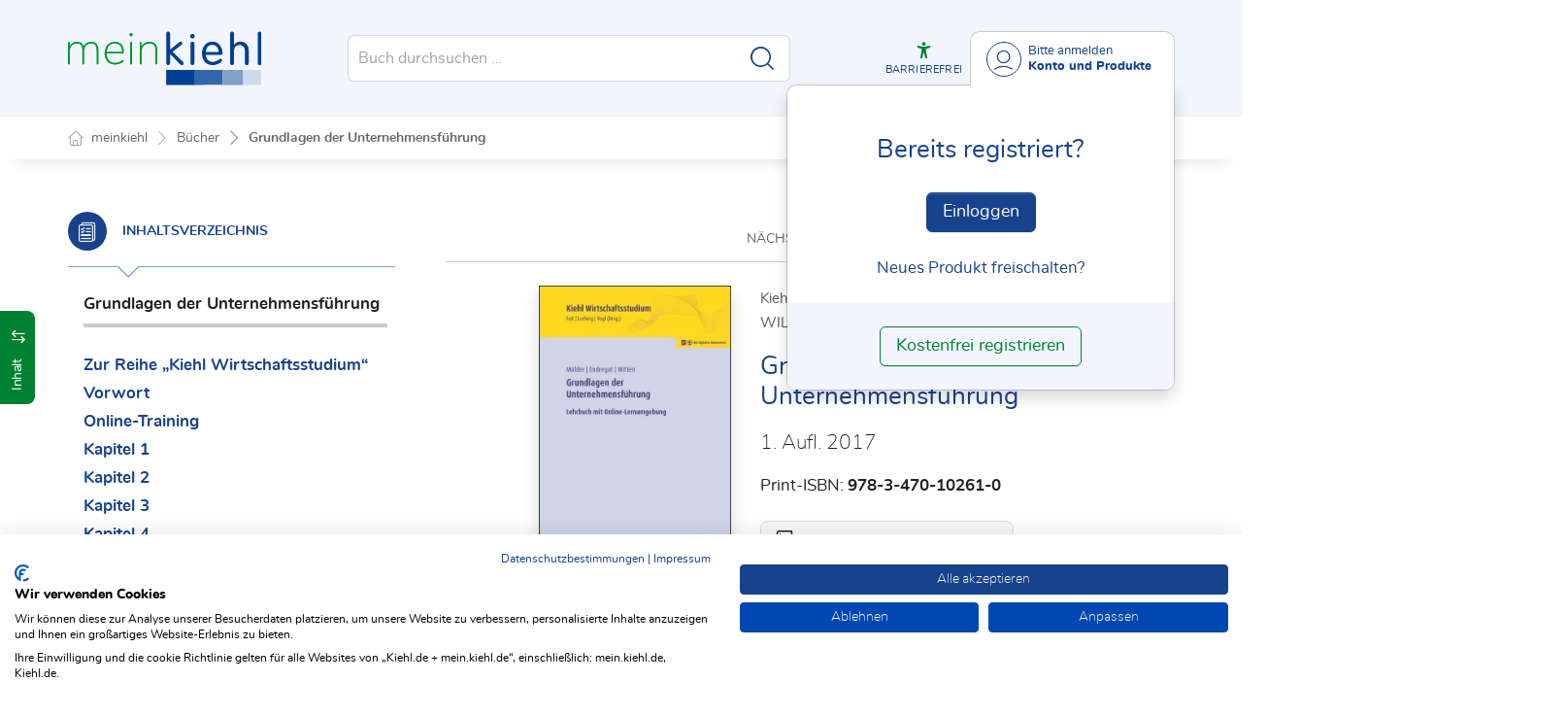

--- FILE ---
content_type: text/html; charset=utf-8
request_url: https://mein.kiehl.de/Dokument/714788/
body_size: 30663
content:

<!DOCTYPE html>
<html lang="de">

<head>

    
<meta charset="utf-8" />
<meta http-equiv="X-UA-Compatible" content="IE=edge" />
<meta name="viewport" content="width=device-width, initial-scale=1, maximum-scale=1, shrink-to-fit=no" />

<title>Grundlagen der Unternehmensf&#xFC;hrung - meinkiehl</title>

<link rel="apple-touch-icon" sizes="180x180" href="/favicons/kiehl/apple-touch-icon.png" />
<link rel="icon" type="image/png" sizes="32x32" href="/favicons/kiehl/favicon-32x32.png" />
<link rel="icon" type="image/png" sizes="16x16" href="/favicons/kiehl/favicon-16x16.png" />

<meta name="robots" content="noindex, nofollow" />

    <link rel="canonical" href="https://mein.kiehl.de/Dokument/714788/" />

    <script type="application/ld&#x2B;json">
        {
  "@context": "https://schema.org",
  "@type": "BreadcrumbList",
  "itemListElement": [
    {
      "@type": "ListItem",
      "position": 1,
      "name": "B\u00FCcher",
      "item": "https://mein.kiehl.de/Buecher/"
    },
    {
      "@type": "ListItem",
      "position": 2,
      "name": "Grundlagen der Unternehmensf\u00FChrung",
      "item": "https://mein.kiehl.de/Dokument/714788/"
    }
  ]
}
    </script>
<script src="/js/ProductImgErrorHandling.js?v=RQ4UQ8ussXuwRhWUACGTzNzLT5WJGHbL1hpX84tJtQs"></script>


    <meta name="description" content="mein kiehl" />
    <meta name="keywords" content="Kiehl, NWB, NWB Verlag, Datenbank" />
    <meta name="author" content="NWB Verlag GmbH &amp; Co. KG" />

        <script src="https://consent.cookiefirst.com/sites/mein.kiehl.de-5326cba8-a5bb-4969-8044-feff0ced564f/consent.js"></script>
        <!-- Matomo Tag Manager -->
        <script>
            var _mtm = window._mtm = window._mtm || [];
            _mtm.push({'mtm.startTime': (new Date().getTime()), 'event': 'mtm.Start'});
            (function() {
              var d=document, g=d.createElement('script'), s=d.getElementsByTagName('script')[0];
              g.async=true; g.src='https://matomo.nwb.de/js/container_KvXZsR9z.js'; s.parentNode.insertBefore(g,s);
            })();
        </script>
        <!-- End Matomo Tag Manager -->

    
    <link rel="stylesheet" type="text/css" href="/NwbStyles/assets/css/contentx.css?v=-HgHL4E-1c-znYrcX7VewEf_NItTep6Aq9amdKS-CRI" />
    <link rel="stylesheet" type="text/css" href="/css/documentfunctions.css?v=UV_lDoFCQCAjbpVLadQr1BgFk-W4GUKE4y-b7GdC8Eo" />

    <style type="text/css">

        @media print {
            .no-print, .no-print * {
                display: none !important;
            }
        }


        .also-look-at .loadmore {
            cursor: pointer;
            text-align: right;
            font-size: 0.9em;
        }
    </style>



<meta property="og:locale" content="de_DE" />
<meta property="og:title" content="Grundlagen der Unternehmensf&#xFC;hrung" />
<meta property="og:site_name" content="Mein Kiehl" />
<meta property="og:url" content="https://mein.kiehl.de/Dokument/714788/" />
<meta property="og:type" content="article" />
<meta property="article:publisher" content="Kiehl / NWB Verlag" />
<meta property="article:section" content="BuchRahmen" />
<meta property="article:published_time" content="2017-12-06T00:00:00.0000000+01:00" />
<meta property="article:modified_time" content="2025-10-30T15:23:00.0000000+00:00" />
<meta property="og:image:secure_url" />
<meta name="twitter:card" content="summary" />
<meta name="twitter:title" content="Grundlagen der Unternehmensf&#xFC;hrung" />
<meta name="twitter:image" />


    <link rel="stylesheet" href="/NwbStyles/assets/css/kiehl.css?v=lSEqmS2Vq9pmtlzWKJ7Gqt6k956gbnSXH--sHoi2mq8" />

</head>

<body id="top" class="livefeed document see-also-at  logedout ">

    <!-- Header -->
    <header class="header">
        
<div class="container header-holder">
    <!-- Logo -->
    <a class="logo" href="/">
        <img src="/NwbStyles/assets/images/logo_kiehl.svg" alt="meinkiehl">
    </a>
    <!-- Logo : END -->
    <!-- Search -->


<form action="/Search/DoTheSearch/" class="search mx-xl-3" method="get" name="dothesearchform" role="search">    <input type="hidden" name="linksource" value="TopSearch" />
                    <input type="hidden" name="ProductId" value="book-714788" />
    <button class="btn btn-close d-lg-none" type="button">
        Schließen<i class="icon-close ms-2"></i>
    </button>
    <label class="visually-hidden" for="searchID">Suche</label>
    <input class="form-control globalSearchAutocomplete"
           id="searchID"
           type="search"
           placeholder="Buch durchsuchen &hellip;"
           name="searchInput"
           autocomplete="off" />
    <button class="btn btn-search" type="submit" aria-label="Suche starten" title="Suche">
        <i class="icon-search" aria-hidden="true" focusable="false"></i>
    </button>
</form>    <!-- Search : END -->

    <div class="header-right">


        <!-- UI -->
        <a class="btn-search header-btn d-lg-none" href="#" role="button" aria-label="Suchfunktion öffnen">
            <i class="icon-search"></i><span class="header-btn--desc">Suchen</span>
        </a>

        <a class="header-btn btn-a11y" href="#" onclick="toggleTheme(false)" role="button" 
            data-bs-toggle="tooltip" data-bs-placement="top" title="Barrierefrei-Modus" aria-label="Kontrast auf der Website erhöhen">
            <i class="icon-manikin accessibility-icon"></i>
            <span class="header-btn--desc">Barrierefrei</span>
        </a>


        <!-- UI : END -->
        <!-- Navi user -->
        <nav class="navbar navbar-expand-lg user-menu mx-0">
            <!-- Navi toggler-->
            <button class="navbar-toggler text-end d-lg-none"
                    data-bs-toggle="offcanvas"
                    data-bs-target="#offcanvasUserMenu"
                    type="button"
                    aria-controls="offcanvasUserMenu"
                    aria-label="Toggle Navigation">
                <span class="toggler-desc">
                    <i class="icon-user"></i>
                </span>
            </button>
            <!-- Navi toggler : END -->
            <!-- offcanvas-->
            <div class="offcanvas offcanvas-end" id="offcanvasUserMenu">
                <!-- offcanvas header -->
                <div class="offcanvas-header">
                    <div class="nav-salutation mt-2">
                        <span class="nav-salutation--name">Bitte einloggen</span>
                    </div>
                    <button class="navbar-btn-close"
                            type="button"
                            data-bs-dismiss="offcanvas"
                            aria-label="Toggle Navigation schließen">
                        <i class="icon-close icon-x1"></i>
                    </button>
                </div>
                <!-- offcanvas header : END -->
                <!-- offcanvas body -->
                <div class="offcanvas-body">
                    <div class="navbar-nav justify-content-end">
                        <!-- Navi user dropdown -->
                        <div class="dropdown text-lg-end">

                            <button class="btn btn-toggle d-none d-lg-flex" type="button" id="dropdownMenuButtonAccount" data-bs-toggle="dropdown" data-bs-display="static" aria-haspopup="true" aria-expanded="false" aria-label="Benutzerdropdownmenu">
                                <i class="icon-user"></i>
                                <span class="user-menu-btn">
                                    <span class="user-menu--name">Bitte anmelden</span>
                                    <span class="user-menu--product">
Konto und Produkte                                    </span>
                                </span>
                            </button>

                            <div class="dropdown-menu dropdown-menu-end" aria-labelledby="dropdownMenuButtonAccount">
                                <div class="overflow-hidden">
                                    <div class="mt-lg-4">
                                            <div class="mt-lg-4 text-center">
                                                <div class="p-4">
                                                    <div class="user-menu-title mb-4">Bereits registriert?</div>
                                                    <a class="btn btn-primary" href="https://service.kiehl.de/customercare/public/login?nextUrl=https%3a%2f%2fmein.kiehl.de%2fDokument%2f714788%2f" aria-label="In der Datenbank einloggen">
                                                        Einloggen
                                                    </a>
                                                    <div class="mt-4">
                                                        <a class="link" href="https://service.kiehl.de/customercare/public/login?mod=liz&amp;nextUrl=https%3a%2f%2fmein.kiehl.de%2fDokument%2f714788%2f" aria-label="Neues Produkt freischalten">Neues Produkt freischalten?</a>
                                                    </div>
                                                </div>
                                                <div class="bg-login border-bottom-radius mx-auto py-4 px-lg-4">
                                                    <a class="btn btn-outline-secondary" href="https://service.kiehl.de/customercare/user/default?nextUrl=https%3a%2f%2fmein.kiehl.de%2fDokument%2f714788%2f" aria-label="Kostenfrei registrieren">Kostenfrei registrieren</a>
                                                </div>
                                            </div>
                                    </div>

                                </div>
                            </div>
                        </div>
                        <!-- Navi user dropdown : END -->
                    </div>
                </div>
                <!-- offcanvas body : END -->
            </div>
            <!-- offcanvas : END -->
        </nav>
        <!-- Navi user : END -->

    </div><!-- .header-righ -->
</div><!-- .header-holder -->

        
    </header><!-- Header : END -->
    <!-- Breadcrumb -->
    

    <nav aria-label="breadcrumb">
        <div class="container">
            <ol class="breadcrumb">

                    <li class="breadcrumb-item">
                        <a href="/" title="Zu meinkiehl">
                            <span class="breadcrumb-root-icon me-md-2"></span>
                            <span class="d-none d-md-inline">meinkiehl</span>
                        </a>
                    </li>




                        <li class="breadcrumb-item " aria-current="page">
                            <a href="/Buecher/" title="B&#xFC;cher">B&#xFC;cher</a>
                        </li>
                        <li class="breadcrumb-item active" aria-current="page">
                            <a href="https://mein.kiehl.de/Dokument/714788/" title="Grundlagen der Unternehmensf&#xFC;hrung">Grundlagen der Unternehmensf&#xFC;hrung</a>
                        </li>
            </ol>
        </div>
    </nav>

    <!-- Breadcrumb : END -->
    <!-- Main content -->
    <main class="container mt-3 mt-lg-5" role="main">
        

<!-- Sidebar offcanvas button -->
    <a class="sidebar-btn noloader" id="iv" href="#iv" role="button">
        <div class="sidebar-btn--title">
            <span class="d-none d-xl-inline">Inhalt</span>
            <i class="icon-arrow-switch ms-3"></i>
        </div>
    </a>

<div class="row offcanvas-enable preview-origin">


<aside class="aside start col-md col-lg-4 sidebar-offcanvas" data-sticky>
    <div class="aside-section" id="toc-layout">
        <div class="aside-header d-flex align-items-center">
            <div class="icon-circle-2 me-3"><i class="icon-topics"></i></div>
            <span class="aside-header--head">Inhaltsverzeichnis</span>
            <span class="ms-auto sidebar-btn-close"><i class="icon-close icon-x1"></i></span>
        </div>
        <div class="aside-content">
            <div class="scrolling">
                <div data-expandall="False" class="table-of-contents" id="table-of-contents"><div class="sticky-header"><div class="book-title-outer"><div class="book-title"><span class="book-title-oneliner">Grundlagen der Unternehmensführung</span></div></div><div class="first open"></div><div class="second open"></div></div><div class="scrollable-wrapper"><div class="scrollable-content"><div class="scrollable-content-inner"><div class="wrapper"><ul class="tree"><li class="book-title no-childs"><span><span class="book-title-oneliner">Grundlagen der Unternehmensführung</span></span></li><li class="open" data-id="headline-id714787"><span><a href="/Dokument/714787/">Zur Reihe „Kiehl
		Wirtschaftsstudium“</a></span></li><li class="open" data-id="headline-id714786"><span><a href="/Dokument/714786/">Vorwort</a></span></li><li class="open" data-id="headline-id718163"><span><a href="/Dokument/718163/">Online-Training</a></span></li><li class="open" data-id="headline-id714776"><span><a href="/Dokument/714776/">Kapitel 1</a></span></li><li class="open" data-id="headline-id714777"><span><a href="/Dokument/714777/">Kapitel 2</a></span></li><li class="open" data-id="headline-id714778"><span><a href="/Dokument/714778/">Kapitel 3</a></span></li><li class="open" data-id="headline-id714779"><span><a href="/Dokument/714779/">Kapitel 4</a></span></li><li class="open" data-id="headline-id714780"><span><a href="/Dokument/714780/">Kapitel 5</a></span></li><li class="open" data-id="headline-id714781"><span><a href="/Dokument/714781/">Kapitel 6</a></span></li><li class="open" data-id="headline-id714782"><span><a href="/Dokument/714782/">Kapitel 7</a></span></li><li class="open" data-id="headline-id714783"><span><a href="/Dokument/714783/">Kapitel 8</a></span></li><li class="open" data-id="headline-id714784"><span><a href="/Dokument/714784/">Kapitel 9</a></span></li><li class="open" data-id="headline-id714785"><span><a href="/Dokument/714785/">Kapitel 10</a></span></li></ul></div></div></div></div><div class="scrollable-scrollbar"><div class="scrollable-scrollbar-handle"><div></div></div></div></div>
            </div>
        </div>
    </div>
</aside>

    <article class="col-xl-8" id="main" data-uniqueid="714788" data-navigationuniqueid="714788">


        <div class="doc-toolbar" data-sticky>

<div class="toolbar">

    <div class="toolbar-holder">
    </div>


        <div class="toolbar-holder">
                <a class="toolbar-nav-btn" href="/Dokument/718029/">
                    <span>Nächster</span><i class="icon-chevron-right ms-1"></i>
                </a>
        </div>


    <div class="toolbar-holder">







<div class="btn-group">
    <a class="toolbar-func-btn"
       href="#" id="docExport" data-bs-toggle="dropdown" aria-haspopup="true"
       aria-expanded="false" aria-label="Dokument teilen">
        <span data-bs-toggle="tooltip" data-bs-placement="top"
              data-bs-title="Dokument teilen"><i class="icon-share-alt"></i>
        </span>
    </a>

    <div class="dropdown-menu dropdown-menu-end" aria-labelledby="docExport">
        <a class="dropdown-item" href="#" onclick="return CopyTextToClipboard('https://mein.kiehl.de/Dokument/714788/')">
            <i class="icon-share"></i> Link kopieren
        </a>
        <a class="dropdown-item"
           href="mailto:?subject=Grundlagen%20der%20Unternehmensf%C3%BChrung&amp;body=Lesen%20Sie%20den%20Beitrag%20hier%3A%20https%3A%2F%2Fmein.kiehl.de%2FDokument%2F714788%2F">
            <i class="icon-paper-plane"></i>Per
            E-Mail teilen
        </a>
        <a class="dropdown-item"
           href="https://wa.me/?text=Grundlagen%20der%20Unternehmensf%C3%BChrung%20Lesen%20Sie%20den%20Beitrag%20hier%3A%20https%3A%2F%2Fmein.kiehl.de%2FDokument%2F714788%2F" target="_blank">
            <i class="icon-whatsapp"></i>WhatsApp
        </a>
        <a class="dropdown-item"
           href="https://twitter.com/intent/tweet?text=Grundlagen%20der%20Unternehmensf%C3%BChrung%20Lesen%20Sie%20den%20Beitrag%20hier%3A%20https%3A%2F%2Fmein.kiehl.de%2FDokument%2F714788%2F" target="_blank">
            <i class="icon-twitter-x"></i>X.com
        </a>
        <a class="dropdown-item"
           href="https://www.facebook.com/sharer.php?u=https%3A%2F%2Fmein.kiehl.de%2FDokument%2F714788%2F" target="_blank">
            <i class="icon-facebook"></i>Facebook
        </a>
        <a class="dropdown-item"
           href="https://www.linkedin.com/sharing/share-offsite/?url=https%3A%2F%2Fmein.kiehl.de%2FDokument%2F714788%2F" target="_blank">
            <i class="icon-linkedin"></i>LinkedIn
        </a>
        <a class="dropdown-item shareByApp">
            <i class="icon-share-alt"></i>Per App teilen
        </a>
    </div>
</div>

<script>
    document.addEventListener("DOMContentLoaded", () => {
        if (navigator.share) {
            $(".shareByApp").click(function () {
                navigator.share({
                    title: 'Grundlagen der Unternehmensführung',
                    text: 'Lesen Sie den Beitrag hier: https://mein.kiehl.de/Dokument/714788/',
                    url: 'https://mein.kiehl.de/Dokument/714788/',
                })
                    .then(() => { })
                    .catch((err) => alert(err))
            });
        } else {
            $(".shareByApp").hide();
        }
    });
</script>






    </div>

</div>        </div>
        <div class="main-content">


    <div class="row mt-3 mt-md-4 marginal-left">
        <div class="col-sm-4 col-2xl-3 mb-4">
            <img class="responsive-image shadow" src="/ProductCover/book-714788/jpg/"
                 alt="Grundlagen der Unternehmensf&#xFC;hrung">
        </div>
        <div class="col-sm-8 col-2xl-9">
                <div>
                    <small class="text-muted">
                        Kiehl Wirtschaftsstudium
                    </small>
                </div>
            <small class="text-uppercase text-muted">
                Wilhelm  M&#xFC;lder, Rolf  Endregat, Elmar  Witten
            </small>
            <h1 class="h3">Grundlagen der Unternehmensf&#xFC;hrung</h1>
            <p class="lead">1. Aufl. 2017</p>
                <p>
                        <div>Print-ISBN: <b>978-3-470-10261-0</b></div>
                </p>
                <div class="book-edition-followup">
                    <i class="icon-book-k icon-x2 me-2"></i><a href="/Reihe/?reihe=Kiehl%20Wirtschaftsstudium">Weitere Bücher der Reihe</a>
                </div>
        </div>
    </div>



        <div class="marginal-left border border-gray rounded-3 p-3 my-5">
            <p class="mb-0 text-center">
                Besitzen Sie diesen Inhalt bereits,
                <a class="link noloader showLogonButton" href="#"><b>melden Sie sich an</b></a>.<br>
                oder schalten Sie <a class="link" href="https://service.kiehl.de/customercare/public/login?mod=liz&amp;nextUrl=https%3a%2f%2fmein.kiehl.de%2fDokument%2f714788%2f"> <b>Ihr Produkt zur digitalen Nutzung frei</b></a>.
            </p>
        </div>
    <div class="page-preview marginal-left">Dokumentvorschau</div>
<script>


</script>

            <div id="dokumentinhalt">




                            <div class="dokumentinhaltcontent contentx" id="dokumentinhaltcontent"><div id="714788_"></div><h3 id="headline-id714788">Zur Reihe „Kiehl
		Wirtschaftsstudium“</h3><p>Liebe Leserinnen und
		Leser,</p><p>wir freuen uns, dass Sie einen
		Blick in dieses Buch aus der Reihe „Kiehl Wirtschaftsstudium“
		werfen.</p><p>Die Reihe vermittelt diejenigen
		Inhalte, die typischerweise zu einem Studium der Betriebswirtschaftslehre an
		einer deutschen Hochschule gehören. Die einzelnen Bände fassen die
		verschiedenen Felder der BWL sowie die relevanten Bereiche der
		Volkswirtschaftslehre und der Rechtswissenschaft im Zuschnitt eines typischen
		Kurses bzw. Moduls zusammen. Sie ermöglichen Studierenden an Hochschulen und
		Akademien und interessierten Praktikern einen leichten Einstieg in das
		grundlegende Wissen für Studium und Praxis&nbsp;–&nbsp;in einer
		lesefreundlichen Darstellung, die gleichzeitig das akademische Niveau
		wahrt.</p><p>Uns als Herausgebern und den
		Autoren der Reihe geht es darum, dass Sie die großen Zusammenhänge und die
		wesentlichen Details des jeweiligen Themenbereichs kennen lernen. Daher haben
		wir bewusst einen Umfang gewählt, der Sie nicht sofort verschreckt, und einen
		Stil, der Sie hoffentlich stets zum Weiterlesen motiviert. Alle Autoren greifen
		auf langjährige Erfahrung als Lehrende an Universitäten und Fachho...</p></div>
            </div>



                <a name="purchase"></a>


        </div><!-- .main-content -->
    </article>


        <aside class="aside end col-lg-4" data-sticky>
            <div class="aside-section" id="see-also-layout">

                        <div class="lazyloadlist" data-lazyloadurl="/DocumentGenericSeeAlso/All/714788/"></div>


            </div>
        </aside>

</div>














<style type="text/css">

    div.printdivselect {
        margin-left: 50px
    }

    #table-of-contents .wrapper .tree span.new {
        display: none;
    }
</style>

         <!-- App buttons group -->
<div class="btn-app-group affix-bottom" data-spy="affix" data-offset-bottom="60">

    <!-- PWA Navigation -->
    <a class="btn-app btn-back pwabackbutton noloader" href="#" onclick="history.back(); return false;" aria-label="Zurück" style="display: none;"><i class="icon-arrow-left"></i></a>
    <!-- To top -->

    <a class="btn-app btn-totop noloader" href="#top" role="button" aria-label="Scrollen nach oben" style="display: none" tabindex="0">
        <i class="icon-arrow-up"></i>
    </a>
</div>
    </main>
    <!-- Main content : END -->
    <!-- Footer -->
    <footer class="footer mt-5">
        <!-- Footer top -->
        <div class="footer-top">
            <div class="container">
                <!-- Footer service -->
                <div class="row align-items-lg-center">
                    <div class="col-lg pe-lg-0 footer-top--service"><span>Kunden</span><span>service</span></div>
                    <div class="col-lg col-xl-8 px-0 footer-top--navi">
                        <ul class="list-unstyled">
                            <li>
                                <a class="text-light" href="mailto:service@kiehl.de">
                                    <i class="icon-mail icon-x3 me-2"></i>service@kiehl.de
                                </a>
                            </li>
                            <li>
                                <a class="text-light" href="tel:02323141900">
                                    <i class="icon-phone icon-x3 me-2"></i>02323 141-900
                                </a>
                            </li>
                        </ul>
                    </div>
                    <div class="col-lg ps-lg-0 footer-top--contact">
                        <a class="btn btn-secondary"
                           href="https://www.kiehl.de/Service/Kontakt/" role="button">Kontaktformular</a>
                    </div>
                </div>
                <div class="divider"></div><!-- Footer service : END -->
            </div>
        </div><!-- Footer bottom -->
        <div class="footer-container">
            <div class="copyright me-lg-3">
                © 2026 NWB Verlag. Kiehl ist eine
                Marke des NWB Verlags
            </div><!-- Footer navigation -->
            <ul class="footer-nav">
                <!-- Navi footer item -->
                <li class="nav-item"><a class="nav-link" href="https://go.kiehl.de/impressum">Impressum</a></li><!-- Navi footer item -->
                <li class="nav-item"><a class="nav-link" href="https://go.kiehl.de/agb">AGB</a></li><!-- Navi footer item -->
                <li class="nav-item"><a class="nav-link" href="/Dokument/1054018/">TDM-Vorbehalt</a></li>
                <li class="nav-item"><a class="nav-link" href="https://go.nwb.de/datenschutz">Datenschutz</a></li>
                <li class="nav-item"><a class="nav-link" href="https://go.nwb.de/barrierefreiheit">Erklärung zur Barrierefreiheit</a></li>
            </ul><!-- Footer navigation : END -->
        </div><!-- Footer bottom : END -->
    </footer><!-- Footer : END -->

    <!-- Scripts -->
    <script src="/NwbStyles/assets/js/libs/jquery.js?v=6440qEDaqjKqrIVfk4x21neDBVsbef6XUR5dUCKBv_E"></script>
<script src="/NwbStyles/assets/js/libs/bootstrap.bundle.js?v=bNojyBU9M3Cv_K4YqdKkq4xeaAkchkkS7HXP7554z9Y"></script>
<script src="/NwbStyles/assets/js/plugins/bootstrap-autocomplete.js?v=2TxG2C77AX7-SqYCYtLOmi2sOMT5ZVtVf9jn48EcqsU"></script>
<script src="/NwbStyles/assets/js/plugins/affix.js?v=vXjF23OygQSix-ZZvaSgJt_hbllDSXWqXiVnrutDBd8"></script>
<script src="/NwbStyles/assets/js/global.js?v=mVc7rfPY5VT0vWkiv6sCA7S4GZCgDYkxzPNIR9ucA88"></script>
<script src="/tsJs_dist/OsDetection/OsDetection.js?v=fqL1qz8CamQXW8IbO-4YhMosIgFKPs15kHuzmC97ujs"></script>
<script src="/NwbStyles/assets/js/layout/sticky.js?v=zYq1LjRDhjt-rjsWzmu_hD00-IKf-aZ2p4CyCE8fOuU"></script>
<script src="/NwbStyles/assets/js/layout/smoothscroll.js?v=2XbBPDUEp9J2bFF7OOSvisNZnxF-6IRR1mcWaeMAhb4"></script>
<script src="/NwbStyles/assets/js/layout/accessibility-switch.js?v=d579CKU600_vAfTl5lrAGUQYRAO7EOvV3gCRqkAX37k"></script>
<script src="/NwbStyles/assets/js/layout/toast.js?v=hTMElEC_EmjWglEiscT--broRKY426iwifHHkVF2Fx0"></script>
<script src="/js/site.js?v=jEUQAkILH9zuM3mcMM-BHh0ObdyBbmK5SbmODmIk5ZU"></script>


    <script type="text/javascript">
        $(function () {
            if (typeof TryShowInitialLoginDialog === 'function') {
                TryShowInitialLoginDialog();
            }
        });
    </script>

<script type="text/javascript">
    if (osDetector.isInWebApp === false) {
        $(".pwabackbutton").remove(); // Navigation-Back only when PWA Mode
    } else {
        $(".pwabackbutton").show();
    }
</script>



    

    <script src="/NwbStyles/assets/js/layout/sidebar.js?v=pWF3sSlspYSwJFtEVBP--HeaMQbnCiPl0AfGafOUuYY"></script>

    <script src="/NwbStyles/assets/js/pages/post-reader.js?v=aEC1eR365MkPhpg-s3cpdxj4dyfzWRwY8RIN-QnioyI"></script>
    <script src="/NwbStyles/assets/js/pages/documents.js?v=dYIk6XdDVsFf8bJ9QRRdWSYhcFA4oTt-A60xR7dO_wI"></script>
    <script src="/NwbStyles/assets/js/pages/lightbox.js?v=gopHJu6ZyviVW-RXRLzVszU4JQuW-C2QoGvAVEwPR6w"></script>

    <script src="/tsJs_dist/Shared/DebuggerAndProfiler.js?v=5vBpQ9q822mp1kBXKCyVK5_GoPJQg5iKqPBMO0UIzbU"></script>
    <script src="/tsJs_dist/Shared/DomAdressCalculator.js?v=5cpsuRaMGSupTDUZQrNbgMpi0gM20fOtWSlBCGTwLL0"></script>
    <script src="/tsJs_dist/Document/AuftragsManager.js?v=wLguMTaj4xdzEW6qQ9MRKUC8PyzqYB4ASZmuhSleERI"></script>
    <script src="/tsJs_dist/Shared/ScrollHelper.js?v=QRXWrr0MfTSjUSN3r9-neowcnzzpqsF0BHpSXBwHHl4"></script>
    <script src="/tsJs_dist/Document/TocNavigator.js?v=JPVJEbzmfbJ7FvCI7U33H8bJgIREhOW4gyHNd3iTAO8"></script>
    <script src="/tsJs_dist/Document/DokumentUi.js?v=60_8UWRlP3eG8p37uS_W8h3-p8Xz2hzRtFm1fl-EFAI"></script>
    <script src="/tsJs_dist/Document/DokumentAnsicht.js?v=wsmCsS4b84HN4g6RVqMEGZoTXea4oCnY5i13qadAF1Q"></script>
    <script src="/tsJs_dist/Document/DokumentScroller.js?v=ofwFtyZwQhf1nTU-AJDdU72rU9DRxO_mrbch9V_hSUU"></script>
    <script src="/tsJs_dist/Document/HighlightDataResult.js?v=5Y7YZ-2o8r2UxmaPc8sun8Cw61XCzA8zXXlV-ssOpa0"></script>
    <script src="/tsJs_dist/Document/HighlightElement.js?v=kT6TDRvaDGwz2o3LySBltJ8ZMJnD2NDWfOlK_MEQkGo"></script>
    <script src="/tsJs_dist/Document/Highlighter.js?v=eEnmuBvnC_ioSbbeW1h-sw7EOQzuPcunk_CXCu-KRPU"></script>
    <script src="/tsJs_dist/Document/AiHighlighter.js?v=FPtZ13_TZmd03vEB4xDmdLus132qtuRfrMCAVyNEdoE"></script>
    <script src="/tsJs_dist/Document/AiHighlightData.js?v=Ey0vyTiUQ3_vY7vQ6ZzbAmNjgTDIBigUmO4GdFC_iwg"></script>
    <script src="/tsJs_dist/Document/UniqueIdLinkHighlighter.js?v=0noiP6fL2lVkooTGHpGTStq5Crktv4SSGSqz6EE5j_I"></script>
    <script src="/tsJs_dist/Document/HighlightNavigator.js?v=qKczcO5ueK0KGRhXJaQXlKM8cA1XZT5oe6r68qtc2HE"></script>
    <script src="/tsJs_dist/Document/SelectionTool.js?v=etfUJbaG4eM5UyfaeNeV-i6BGT6NnB3Fg-UrZKkpplk"></script>
    <script src="/js/documenthandling.js?v=UjXSP2K--41qbcmDc8zGDqfkWBERPssv18gcXrPa3SM"></script>


    <script type="text/javascript">
        var dokumentAnsicht;
        var uniqueId = "714788";
        var verlagFuerDoiVerweise = "KIEHL";
        $(function () {
            dokumentAnsicht = new DokumentJavascript.DokumentAnsicht(uniqueId, verlagFuerDoiVerweise);
            var dokumentScroller = dokumentAnsicht.dokumentScroller;

            // Fußnoten hochscrollen
            $(document).on("click", "[data-fnote]", function (event) {
                event.preventDefault();
                event.stopPropagation();
                dokumentScroller.meldeLinkKlickZielPerName("data-fnLink" + $(this).data("fnote"));
                return false;
            });
        });
    </script>


        <script type="text/javascript">
            $(function () {
                $("#documentadslot1").load('/Ads/DocumentSlot/?rnd=639048860801424807&slot=documentslot1');
            });
        </script>







    <script>
        $(function () {
            $(document).on("click", " .also-look-at .loadmore", function (event) {
                event.preventDefault();
                event.stopPropagation();
                let url = $(this).data("url");
                let that = this;
                $(this).html("...lädt...");
                $.get(url, function (data) {
                    $(that).replaceWith(data);
                });
                return false;
            });
        });
    </script>


    <script>
        new DokumentJavascript.SelectionTool(false);
    </script>




        <script src="/assets/js/documentpreview.js?v=W-b5T4fAd_hNI3KkD6VOR5B-yde49LdX8qFW3bahuKs"></script>

    <script src="/js/brands/site.nwbkiehl.js?v=rN6M3JW1k2SUpdwuFN1QYYbuoHUydzhygVEr63mo6Vk"></script>
    <!-- Scripts : END-->
</body>
</html>